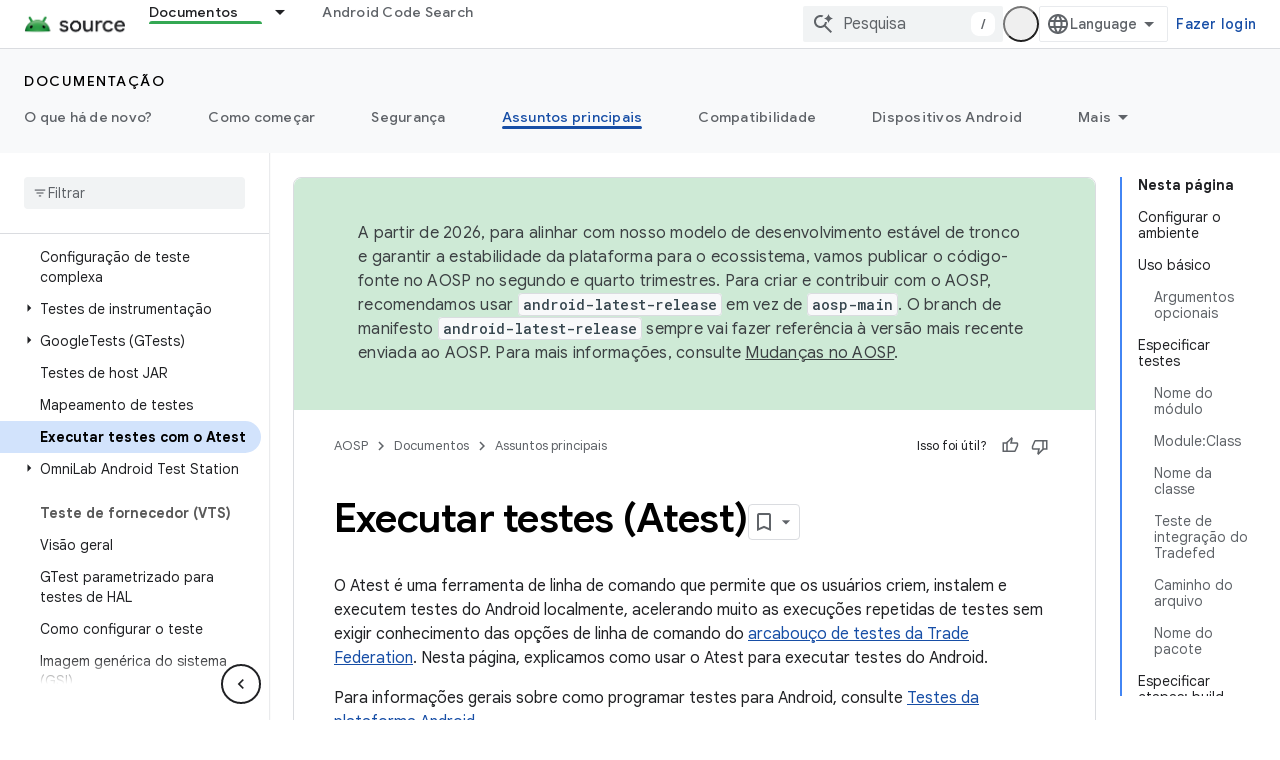

--- FILE ---
content_type: text/javascript
request_url: https://www.gstatic.com/devrel-devsite/prod/v3df8aae39978de8281d519c083a1ff09816fe422ab8f1bf9f8e360a62fb9949d/js/devsite_devsite_var_module__pt_br.js
body_size: -854
content:
(function(_ds){var window=this;var zBa=function(){return(0,_ds.O)('<span class="devsite-var-input-wrapper"><button class="material-icons devsite-icon-close" tabindex="-1"></button></span>')},ABa=function(){return(0,_ds.O)('<input class="devsite-var-input" type="text" translate="no" spellcheck="false">')},BBa=function(a){return(0,_ds.O)('<span class="devsite-var-wrapper"><var spellcheck="false" is-upgraded>'+_ds.Q(a.placeholder)+"</var></span>")},CBa=function(){return(0,_ds.O)('<button class="material-icons devsite-icon-edit" tabindex="-1"></button>')};var W8=function(){return"devsite-var"},DBa=async function(a){a.o=a.innerText;var b=a.getAttribute("label");b||(a.setAttribute("label",a.o),b=a.o);a.ua=b;b=_ds.Mn(a,"devsite-code");a:{if(a.classList.contains("no-scope"))a.removeAttribute("scope");else if(!a.hasAttribute("scope")&&b){var c=!0;break a}c=!1}c&&a.setAttribute("scope",a.o);b&&(await customElements.whenDefined("devsite-code"),await b.ready());_ds.qt(a,BBa,{placeholder:a.innerText});a.m=a.querySelector("var");(c=a.getAttribute("scope"))&&
(c=await (await _ds.v()).getStorage().get(W8(),c))&&a.m&&(a.m.innerText=c);if(X8(a,b)){b=_ds.st(CBa);_ds.wn(a.m,b,1);b=a.querySelector(".devsite-var-wrapper");a.ea=_ds.st(zBa);_ds.wn(b,a.ea,0);a.j=_ds.st(ABa);a.setAttribute("tabindex","0");let d;(d=a.m)==null||d.setAttribute("data-title",`${"Editar"} ${a.ua}`);let e;(e=a.m)==null||e.setAttribute("aria-label",`${"Editar"} ${a.ua}`)}a.removeAttribute("label")},X8=function(a,b){if(a.classList.contains("edit"))return!0;if(b){const c=b.querySelector("pre");
return!b.hasAttribute("no-copy")&&!(c==null?0:c.classList.contains("readonly"))&&!a.classList.contains("readonly")}return!1},GBa=function(a){a.eventHandler.listen(a,"focusin",()=>{a.hasAttribute("active")||(a.setAttribute("active",""),_ds.wn(a.ea,a.j,0),a.j&&(a.j.value=a.innerText,a.j.select()),a.setAttribute("tabindex","-1"))});a.j&&(a.eventHandler.listen(a.j,"focusout",()=>{a.removeAttribute("active");a.ea&&a.j&&a.ea.removeChild(a.j);a.setAttribute("tabindex","0")}),a.eventHandler.listen(a.j,"change",
b=>{EBa(a,b.target.value);FBa(a)}));a.eventHandler.listen(a,"keydown",b=>{if(b.key==="Enter"||b.key==="Escape"){let c;(c=a.j)==null||c.blur()}});a.eventHandler.listen(a,"input",b=>{if(!a.ra){if(a.hasAttribute("scope")){const c=a.getAttribute("scope");a.oa=[...document.querySelectorAll(`devsite-var[${"scope"}="${c}"]`)]}else a.oa=[a];a.Ba({category:"Site-Wide Custom Events",action:"New Placeholder Edited",label:a.o,value:a.oa.length});a.dispatchEvent(new CustomEvent("devsite-analytics-observation-cloudtrack",
{detail:{name:"New Placeholder Edited".replace(/\s/g,""),type:"editablePlaceholderVariable",metadata:{"var":a.o,varsInScope:a.oa.length}},bubbles:!0}));a.ra=!0}b=b.target.value;for(const c of a.oa)c.setAttribute("value",b)})},EBa=async function(a,b){(a=a.getAttribute("scope"))&&await (await _ds.v()).getStorage().set(W8(),a,b)},FBa=async function(a){a.dispatchEvent(new CustomEvent("devsite-show-custom-snackbar-msg",{detail:{msg:"Vari\u00e1vel atualizada para a sess\u00e3o atual",showClose:!1},bubbles:!0}));
if(a.qa){const b=new _ds.Ah;let c;(c=a.m)==null||c.setAttribute("aria-label","Vari\u00e1vel atualizada para a sess\u00e3o atual");_ds.lq(a.eventHandler,a.qa,"transitionend",()=>{b.resolve()});await b.promise;_ds.lq(a.eventHandler,a.qa,"transitionend",()=>{let d;(d=a.m)==null||d.setAttribute("aria-label",`${"Editar"} ${a.ua}`)})}},Y8=class extends _ds.Lm{constructor(){super(["devsite-code","devsite-snackbar"]);this.eventHandler=new _ds.u(this);this.ra=!1;this.ua=this.o="";this.qa=this.j=this.ea=this.m=
null;this.oa=[]}static get observedAttributes(){return["value"]}async connectedCallback(){if(!this.hasAttribute("rendered")){this.setAttribute("rendered","");var a=this.querySelector("var");if(a)for(const b of a.attributes)this.setAttribute(b.name,b.value);await DBa(this)}a=_ds.Mn(this,"devsite-code");X8(this,a)&&GBa(this);this.qa=document.querySelector("devsite-snackbar")}attributeChangedCallback(a,b,c){a=this.querySelector("var");(a==null?0:a.lastElementChild)?(b=a.lastElementChild,a.innerText=
c?c:"",a.appendChild(b)):a&&(a.innerText=c?c:"")}disconnectedCallback(){_ds.D(this.eventHandler)}};Y8.prototype.disconnectedCallback=Y8.prototype.disconnectedCallback;Y8.prototype.attributeChangedCallback=Y8.prototype.attributeChangedCallback;Y8.prototype.connectedCallback=Y8.prototype.connectedCallback;Y8.getTagName=W8;try{customElements.define(W8(),Y8)}catch(a){console.warn("devsite.app.CustomElement.DevsiteVar",a)};})(_ds_www);
